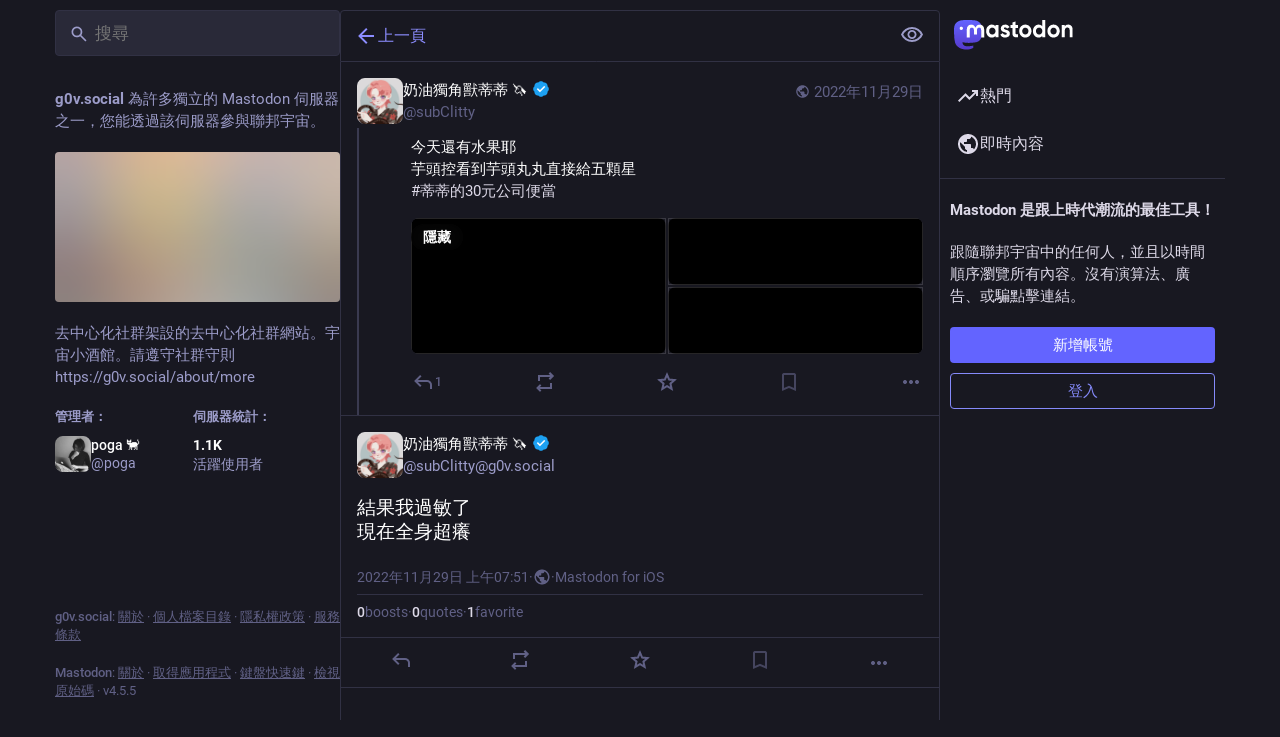

--- FILE ---
content_type: application/javascript
request_url: https://g0v.social/packs/intl/zh-TW-Csygf7gy.js
body_size: 19086
content:
const o="已跟隨主題標籤",t="{count, plural, other {# 個新項目}}",e="推薦設定",i="重新整理",n={"about.blocks":"受管制的伺服器","about.contact":"聯絡我們：","about.default_locale":"預設","about.disclaimer":"Mastodon 是一個自由的開源軟體，是 Mastodon gGmbH 之註冊商標。","about.domain_blocks.no_reason_available":"無法存取的原因","about.domain_blocks.preamble":"Mastodon 基本上允許您瀏覽聯邦宇宙中任何伺服器的內容並與使用者互動。以下是於本伺服器上設定之例外。","about.domain_blocks.silenced.explanation":"一般來說您不會看到來自這個伺服器的個人檔案與內容，除非您明確地檢視或著跟隨此個人檔案。","about.domain_blocks.silenced.title":"已受限","about.domain_blocks.suspended.explanation":"來自此伺服器的資料都不會被處理、儲存或交換，也無法和此伺服器上的使用者互動與交流。","about.domain_blocks.suspended.title":"已停權","about.language_label":"語言","about.not_available":"無法於本伺服器上使用此資訊。","about.powered_by":"由 {mastodon} 提供之去中心化社群媒體","about.rules":"伺服器規則","account.account_note_header":"個人備註","account.add_or_remove_from_list":"自列表中新增或移除","account.badges.bot":"機器人","account.badges.group":"群組","account.block":"封鎖 @{name}","account.block_domain":"封鎖來自 {domain} 網域之所有內容","account.block_short":"封鎖","account.blocked":"已封鎖","account.blocking":"封鎖中","account.cancel_follow_request":"收回跟隨請求","account.copy":"複製個人檔案連結","account.direct":"私訊 @{name}","account.disable_notifications":"取消來自 @{name} 嘟文之通知","account.domain_blocking":"封鎖中網域","account.edit_profile":"編輯個人檔案","account.edit_profile_short":"編輯","account.enable_notifications":"當 @{name} 發嘟時通知我","account.endorse":"於個人檔案推薦","account.familiar_followers_many":"被 {name1}、{name2}、及{othersCount, plural, other {其他您認識的 # 人}} 跟隨","account.familiar_followers_one":"被 {name1} 跟隨","account.familiar_followers_two":"被 {name1} 與 {name2} 跟隨","account.featured":"精選內容","account.featured.accounts":"個人檔案","account.featured.hashtags":"主題標籤","account.featured_tags.last_status_at":"上次發嘟於 {date}","account.featured_tags.last_status_never":"沒有嘟文","account.follow":"跟隨","account.follow_back":"跟隨回去","account.follow_back_short":"跟隨回去","account.follow_request":"跟隨","account.follow_request_cancel":"取消跟隨請求","account.follow_request_cancel_short":"取消","account.follow_request_short":"跟隨請求","account.followers":"跟隨者","account.followers.empty":"尚未有人跟隨此使用者。","account.followers_counter":"被 {count, plural, other {{counter} 人}}跟隨","account.followers_you_know_counter":"{counter} 位您認識的跟隨者","account.following":"跟隨中","account.following_counter":"正在跟隨 {count,plural,other {{counter} 人}}","account.follows.empty":"此使用者尚未跟隨任何人。","account.follows_you":"已跟隨您","account.go_to_profile":"前往個人檔案","account.hide_reblogs":"隱藏來自 @{name} 之轉嘟","account.in_memoriam":"謹此悼念。","account.joined_short":"加入時間","account.languages":"變更訂閱的語言","account.link_verified_on":"已於 {date} 檢查此連結的擁有者權限","account.locked_info":"此帳號的隱私狀態被設為鎖定。該擁有者會手動審核能跟隨此帳號的人。","account.media":"媒體","account.mention":"提及 @{name}","account.moved_to":"{name} 目前的新帳號為：","account.mute":"靜音 @{name}","account.mute_notifications_short":"靜音推播通知","account.mute_short":"靜音","account.muted":"已靜音","account.muting":"靜音","account.mutual":"跟隨彼此","account.no_bio":"無個人檔案描述。","account.open_original_page":"檢視原始頁面","account.posts":"嘟文","account.posts_with_replies":"嘟文與回覆","account.remove_from_followers":"自跟隨者中移除 {name}","account.report":"檢舉 @{name}","account.requested_follow":"{name} 要求跟隨您","account.requests_to_follow_you":"要求跟隨您","account.share":"分享 @{name} 的個人檔案","account.show_reblogs":"顯示來自 @{name} 的轉嘟","account.statuses_counter":"{count, plural, other {{counter} 則嘟文}}","account.unblock":"解除封鎖 @{name}","account.unblock_domain":"解除封鎖網域 {domain}","account.unblock_domain_short":"解除封鎖","account.unblock_short":"解除封鎖","account.unendorse":"取消於個人檔案推薦對方","account.unfollow":"取消跟隨","account.unmute":"解除靜音 @{name}","account.unmute_notifications_short":"解除靜音推播通知","account.unmute_short":"解除靜音","account_note.placeholder":"點擊以新增備註","admin.dashboard.daily_retention":"註冊後使用者存留率（日）","admin.dashboard.monthly_retention":"註冊後使用者存留率（月）","admin.dashboard.retention.average":"平均","admin.dashboard.retention.cohort":"註冊月份","admin.dashboard.retention.cohort_size":"新使用者","admin.impact_report.instance_accounts":"此伺服器之個人檔案將被刪除","admin.impact_report.instance_followers":"此伺服器之跟隨者將流失","admin.impact_report.instance_follows":"彼伺服器之跟隨者將流失","admin.impact_report.title":"影響總結","alert.rate_limited.message":"請於 {retry_time, time, medium} 後重試。","alert.rate_limited.title":"已限速","alert.unexpected.message":"發生非預期的錯誤。","alert.unexpected.title":"哎呀！","alt_text_badge.title":"ALT 說明文字","alt_text_modal.add_alt_text":"新增 ALT 說明文字","alt_text_modal.add_text_from_image":"自圖片新增 ALT 說明文字","alt_text_modal.cancel":"取消","alt_text_modal.change_thumbnail":"變更預覽圖","alt_text_modal.describe_for_people_with_hearing_impairments":"替聽覺障礙人士描述...","alt_text_modal.describe_for_people_with_visual_impairments":"替視覺障礙人士描述...","alt_text_modal.done":"完成","announcement.announcement":"公告","annual_report.summary.archetype.booster":"酷炫獵人","annual_report.summary.archetype.lurker":"潛水高手","annual_report.summary.archetype.oracle":"先知","annual_report.summary.archetype.pollster":"民調專家","annual_report.summary.archetype.replier":"社交菁英","annual_report.summary.followers.followers":"跟隨者","annual_report.summary.followers.total":"總共 {count} 人","annual_report.summary.here_it_is":"以下是您的 {year} 年度回顧：","annual_report.summary.highlighted_post.by_favourites":"最多被加至最愛的嘟文","annual_report.summary.highlighted_post.by_reblogs":"最多轉嘟的嘟文","annual_report.summary.highlighted_post.by_replies":"最多回覆的嘟文","annual_report.summary.highlighted_post.possessive":"{name} 的","annual_report.summary.most_used_app.most_used_app":"最常使用的應用程式","annual_report.summary.most_used_hashtag.most_used_hashtag":"最常使用的主題標籤","annual_report.summary.most_used_hashtag.none":"無最常用之主題標籤","annual_report.summary.new_posts.new_posts":"新嘟文","annual_report.summary.percentile.text":"<topLabel>這讓您成為前</topLabel><percentage></percentage><bottomLabel>{domain} 的使用者。</bottomLabel>","annual_report.summary.percentile.we_wont_tell_bernie":"我們不會告訴 Bernie。","annual_report.summary.thanks":"感謝您成為 Mastodon 的一份子！","attachments_list.unprocessed":"（未處理）","audio.hide":"隱藏音訊","block_modal.remote_users_caveat":"我們會要求 {domain} 伺服器尊重您的決定。然而，我們無法保證所有伺服器皆會遵守，某些伺服器可能以不同方式處理封鎖。未登入之使用者仍可能看見您的公開嘟文。","block_modal.show_less":"減少顯示","block_modal.show_more":"顯示更多","block_modal.they_cant_mention":"他們無法提及或跟隨您。","block_modal.they_cant_see_posts":"他們無法讀取您的嘟文，且您不會見到他們的嘟文。","block_modal.they_will_know":"他們能見到他們已被封鎖。","block_modal.title":"是否封鎖該使用者？","block_modal.you_wont_see_mentions":"您將不會見到提及他們的嘟文。","boost_modal.combo":"您下次可以按 {combo} 跳過","boost_modal.reblog":"是否要轉嘟？","boost_modal.undo_reblog":"是否要取消轉嘟？","bundle_column_error.copy_stacktrace":"複製錯誤報告","bundle_column_error.error.body":"無法繪製請求的頁面。這可能是因為我們程式碼中的臭蟲或是瀏覽器相容問題。","bundle_column_error.error.title":"糟糕！","bundle_column_error.network.body":"嘗試載入此頁面時發生錯誤。這可能是因為您的網際網路連線或此伺服器有暫時性的問題。","bundle_column_error.network.title":"網路錯誤","bundle_column_error.retry":"重試","bundle_column_error.return":"返回首頁","bundle_column_error.routing.body":"找不到請求的頁面。您是否確定網址列中的 URL 是正確的？","bundle_column_error.routing.title":"404","bundle_modal_error.close":"關閉","bundle_modal_error.message":"載入此畫面時發生錯誤。","bundle_modal_error.retry":"重試","closed_registrations.other_server_instructions":"因為 Mastodon 是去中心化的，所以您也能於其他伺服器上建立帳號，並仍然與此伺服器互動。","closed_registrations_modal.description":"目前無法於 {domain} 建立新帳號，但也請別忘了，您並不一定需要有 {domain} 伺服器的帳號，也能使用 Mastodon。","closed_registrations_modal.find_another_server":"尋找另一個伺服器","closed_registrations_modal.preamble":"Mastodon 是去中心化的，所以無論您於哪個伺服器新增帳號，都可以與此伺服器上的任何人跟隨及互動。您甚至能自行架設自己的伺服器！","closed_registrations_modal.title":"註冊 Mastodon","column.about":"關於","column.blocks":"已封鎖使用者","column.bookmarks":"書籤","column.community":"本站時間軸","column.create_list":"建立列表","column.direct":"私訊","column.directory":"瀏覽個人檔案","column.domain_blocks":"已封鎖網域","column.edit_list":"編輯列表","column.favourites":"最愛","column.firehose":"即時內容","column.firehose_local":"本站伺服器之即時內容","column.firehose_singular":"即時內容","column.follow_requests":"跟隨請求","column.home":"首頁","column.list_members":"管理列表成員","column.lists":"列表","column.mutes":"已靜音使用者","column.notifications":"推播通知","column.pins":"釘選的嘟文","column.public":"聯邦時間軸","column_back_button.label":"上一頁","column_header.hide_settings":"隱藏設定","column_header.moveLeft_settings":"將欄位向左移動","column_header.moveRight_settings":"將欄位向右移動","column_header.pin":"釘選","column_header.show_settings":"顯示設定","column_header.unpin":"取消釘選","column_search.cancel":"取消","community.column_settings.local_only":"僅顯示本站","community.column_settings.media_only":"僅顯示媒體","community.column_settings.remote_only":"僅顯示遠端","compose.error.blank_post":"嘟文無法為空白。","compose.language.change":"變更語言","compose.language.search":"搜尋語言...","compose.published.body":"發嘟成功。","compose.published.open":"開啟","compose.saved.body":"已儲存嘟文。","compose_form.direct_message_warning_learn_more":"了解更多","compose_form.encryption_warning":"Mastodon 上的嘟文並未進行端到端加密。請不要透過 Mastodon 分享任何敏感資訊。","compose_form.hashtag_warning":"由於這則嘟文設定為「不公開」，它將不被列於任何主題標籤下。只有公開的嘟文才能藉由主題標籤被找到。","compose_form.lock_disclaimer":"您的帳號尚未 {locked}。任何人皆能跟隨您並看到您設定成僅有跟隨者可見的嘟文。","compose_form.lock_disclaimer.lock":"上鎖","compose_form.placeholder":"正在想些什麼嗎？","compose_form.poll.duration":"投票期限","compose_form.poll.multiple":"多選","compose_form.poll.option_placeholder":"選項 {number}","compose_form.poll.single":"單選","compose_form.poll.switch_to_multiple":"變更投票為允許多個選項","compose_form.poll.switch_to_single":"變更投票為允許單一選項","compose_form.poll.type":"投票方式","compose_form.publish":"發嘟","compose_form.reply":"回覆","compose_form.save_changes":"更新","compose_form.spoiler.marked":"移除內容警告","compose_form.spoiler.unmarked":"新增內容警告","compose_form.spoiler_placeholder":"內容警告 (可選的)","confirmation_modal.cancel":"取消","confirmations.block.confirm":"封鎖","confirmations.delete.confirm":"刪除","confirmations.delete.message":"您確定要刪除這則嘟文嗎？","confirmations.delete.title":"是否刪除該嘟文？","confirmations.delete_list.confirm":"刪除","confirmations.delete_list.message":"您確定要永久刪除此列表嗎？","confirmations.delete_list.title":"是否刪除該列表？","confirmations.discard_draft.confirm":"捨棄並繼續","confirmations.discard_draft.edit.cancel":"恢復編輯","confirmations.discard_draft.edit.message":"繼續將捨棄任何您對正在編輯的此嘟文進行之任何變更。","confirmations.discard_draft.edit.title":"是否捨棄對您的嘟文之變更？","confirmations.discard_draft.post.cancel":"恢復草稿","confirmations.discard_draft.post.message":"繼續將捨棄您正在撰寫中之嘟文。","confirmations.discard_draft.post.title":"是否捨棄您的嘟文草稿？","confirmations.discard_edit_media.confirm":"捨棄","confirmations.discard_edit_media.message":"您於媒體描述或預覽區塊有未儲存的變更。是否要捨棄這些變更？","confirmations.follow_to_list.confirm":"跟隨並加入至列表","confirmations.follow_to_list.message":"您必須先跟隨 {name} 以將其加入至列表。","confirmations.follow_to_list.title":"是否跟隨該使用者？","confirmations.logout.confirm":"登出","confirmations.logout.message":"您確定要登出嗎？","confirmations.logout.title":"您確定要登出嗎？","confirmations.missing_alt_text.confirm":"新增 ALT 說明文字","confirmations.missing_alt_text.message":"您的嘟文中的多媒體內容未附上 ALT 說明文字。添加說明文字描述能幫助更多人存取您的內容。","confirmations.missing_alt_text.secondary":"仍要發嘟","confirmations.missing_alt_text.title":"是否新增 ALT 說明文字？","confirmations.mute.confirm":"靜音","confirmations.private_quote_notify.cancel":"返回至編輯","confirmations.private_quote_notify.confirm":"發表嘟文","confirmations.private_quote_notify.do_not_show_again":"不再顯示此訊息","confirmations.private_quote_notify.message":"您所引用與提及之使用者將被通知且能檢視您的嘟文，即便他們並無跟隨您。","confirmations.private_quote_notify.title":"是否和跟隨者與提及使用者分享此內容？","confirmations.quiet_post_quote_info.dismiss":"不要再提醒我","confirmations.quiet_post_quote_info.got_it":"了解","confirmations.quiet_post_quote_info.message":"當引用不於公開時間軸顯示之嘟文時，您的嘟文將自熱門時間軸隱藏。","confirmations.quiet_post_quote_info.title":"引用不於公開時間軸顯示之嘟文","confirmations.redraft.confirm":"刪除並重新編輯","confirmations.redraft.message":"您確定要刪除這則嘟文並重新編輯嗎？您將失去此嘟文之轉嘟及最愛，且對原嘟文之回覆將變成獨立嘟文。","confirmations.redraft.title":"是否刪除並重新編輯該嘟文？","confirmations.remove_from_followers.confirm":"移除跟隨者","confirmations.remove_from_followers.message":"{name} 將停止跟隨您。您確定要繼續嗎？","confirmations.remove_from_followers.title":"是否移除該跟隨者？","confirmations.revoke_quote.confirm":"移除嘟文","confirmations.revoke_quote.message":"此動作無法復原。","confirmations.revoke_quote.title":"是否移除該嘟文？","confirmations.unblock.confirm":"解除封鎖","confirmations.unblock.title":"是否解除封鎖 {name}？","confirmations.unfollow.confirm":"取消跟隨","confirmations.unfollow.title":"是否取消跟隨 {name}？","confirmations.withdraw_request.confirm":"收回跟隨請求","confirmations.withdraw_request.title":"是否收回對 {name} 之跟隨請求？","content_warning.hide":"隱藏嘟文","content_warning.show":"仍要顯示","content_warning.show_more":"顯示更多","conversation.delete":"刪除對話","conversation.mark_as_read":"標記為已讀","conversation.open":"檢視對話","conversation.with":"與 {names}","copy_icon_button.copied":"已複製到剪貼簿","copypaste.copied":"已複製","copypaste.copy_to_clipboard":"複製到剪貼簿","directory.federated":"來自已知聯邦宇宙","directory.local":"僅來自 {domain}","directory.new_arrivals":"新人","directory.recently_active":"最近活躍","disabled_account_banner.account_settings":"帳號設定","disabled_account_banner.text":"您的帳號 {disabledAccount} 目前已停用。","dismissable_banner.community_timeline":"這些是託管於 {domain} 上帳號之最新公開嘟文。","dismissable_banner.dismiss":"關閉","dismissable_banner.public_timeline":"這些是聯邦宇宙上來自 {domain} 使用者們跟隨中帳號所發表之最新公開嘟文。","domain_block_modal.block":"封鎖伺服器","domain_block_modal.block_account_instead":"改為封鎖 @{name}","domain_block_modal.they_can_interact_with_old_posts":"來自此伺服器之使用者能與您以往的嘟文互動。","domain_block_modal.they_cant_follow":"來自此伺服器之使用者將無法跟隨您。","domain_block_modal.they_wont_know":"他們不會知道他們已被封鎖。","domain_block_modal.title":"是否封鎖該網域？","domain_block_modal.you_will_lose_num_followers":"您將失去 {followersCount, plural, other {{followersCountDisplay} 個跟隨者}} 與 {followingCount, plural, other {{followingCountDisplay} 個您跟隨之帳號}}。","domain_block_modal.you_will_lose_relationships":"您將失去所有的跟隨者與您自此伺服器跟隨之帳號。","domain_block_modal.you_wont_see_posts":"您將不會見到來自此伺服器使用者之任何嘟文或推播通知。","domain_pill.activitypub_lets_connect":"它使您能於 Mastodon 及其他不同的社群應用程式與人連結及互動。","domain_pill.activitypub_like_language":"ActivityPub 像是 Mastodon 與其他社群網路溝通時所用的語言。","domain_pill.server":"伺服器","domain_pill.their_handle":"他們的帳號：","domain_pill.their_server":"他們數位世界的家，他們所有的嘟文都在這裡。","domain_pill.their_username":"他們於他們的伺服器中獨一無二的識別。於不同的伺服器上可能找到具有相同帳號的使用者。","domain_pill.username":"使用者名稱","domain_pill.whats_in_a_handle":"什麼是帳號 (@handle) ？","domain_pill.who_they_are":"由於帳號 (@handle) 能說明某人是誰以及他們來自何方，您能於 <button>支援 ActivityPub 的平臺</button> 之社群網路上與人們互動。","domain_pill.who_you_are":"由於帳號 (@handle) 能說明您是誰以及您來自何方，人們能於 <button>支援 ActivityPub 的平臺</button> 之社群網路上與您互動。","domain_pill.your_handle":"您的帳號：","domain_pill.your_server":"您數位世界的家，您所有的嘟文都在這裡。不喜歡這台伺服器嗎？您能隨時搬家至其他伺服器並且仍保有您的跟隨者。","domain_pill.your_username":"您於您的伺服器中獨一無二的識別。於不同的伺服器上可能找到具有相同帳號的使用者。","dropdown.empty":"請選擇一個選項","embed.instructions":"請複製以下程式碼以於您的網站嵌入此嘟文。","embed.preview":"它將顯示成這樣：","emoji_button.activity":"活動","emoji_button.clear":"清除","emoji_button.custom":"自訂","emoji_button.flags":"旗幟","emoji_button.food":"食物 & 飲料","emoji_button.label":"插入 emoji 表情符號","emoji_button.nature":"自然","emoji_button.not_found":"啊就沒這表情符號吼！！ (╯°□°）╯︵ ┻━┻","emoji_button.objects":"物件","emoji_button.people":"人物","emoji_button.recent":"最常使用","emoji_button.search":"搜尋...","emoji_button.search_results":"搜尋結果","emoji_button.symbols":"符號","emoji_button.travel":"旅遊與地點","empty_column.account_featured.me":"您尚未有任何精選內容。您知道您可以將您的常用主題標籤、甚至您朋友們的帳號作為您個人檔案上之精選內容嗎？","empty_column.account_featured.other":"{acct} 尚未有任何精選內容。您知道您可以將您的常用主題標籤、甚至您朋友們的帳號作為您個人檔案上之精選內容嗎？","empty_column.account_featured_other.unknown":"此帳號尚未有任何精選內容。","empty_column.account_hides_collections":"這位使用者選擇不提供此資訊","empty_column.account_suspended":"帳號已被停權","empty_column.account_timeline":"這裡還沒有嘟文！","empty_column.account_unavailable":"無法取得個人檔案","empty_column.blocks":"您尚未封鎖任何使用者。","empty_column.bookmarked_statuses":"您還沒有新增任何書籤。當您新增書籤時，它將於此顯示。","empty_column.community":"本站時間軸是空的。快公開嘟些文搶頭香啊！","empty_column.direct":"您還沒有收到任何私訊。當您私訊別人或收到私訊時，它將於此顯示。","empty_column.disabled_feed":"此內容已被您的伺服器管理員停用。","empty_column.domain_blocks":"尚未封鎖任何網域。","empty_column.explore_statuses":"目前沒有熱門討論，請稍候再回來看看！","empty_column.favourited_statuses":"您還沒有加過任何嘟文至最愛。當您收藏嘟文時，它將於此顯示。","empty_column.favourites":"還沒有人加過這則嘟文至最愛。當有人收藏嘟文時，它們將於此顯示。","empty_column.follow_requests":"您還沒有收到任何跟隨請求。當您收到的跟隨請求時，它將於此顯示。","empty_column.followed_tags":"您還沒有跟隨任何主題標籤。當您跟隨主題標籤時，它們將於此顯示。","empty_column.hashtag":"這個主題標籤下什麼也沒有。","empty_column.home":"您的首頁時間軸是空的！跟隨更多人將它填滿吧！","empty_column.list":"這份列表下什麼也沒有。當此列表的成員嘟出新的嘟文時，它們將顯示於此。","empty_column.mutes":"您尚未靜音任何使用者。","empty_column.notification_requests":"清空啦！已經沒有任何推播通知。當您收到新推播通知時，它們將依照您的設定於此顯示。","empty_column.notifications":"您還沒有收到任何推播通知，當您與別人開始互動時，它將於此顯示。","empty_column.public":"這裡什麼都沒有！嘗試寫些公開的嘟文，或著自己跟隨其他伺服器的使用者後就會有嘟文出現了","error.unexpected_crash.explanation":"由於發生系統故障或瀏覽器相容性問題，無法正常顯示此頁面。","error.unexpected_crash.explanation_addons":"此頁面無法被正常顯示，這可能是由瀏覽器附加元件或網頁自動翻譯工具造成的。","error.unexpected_crash.next_steps":"請嘗試重新整理頁面。如果狀況沒有改善，您可以使用不同的瀏覽器或應用程式以檢視來使用 Mastodon。","error.unexpected_crash.next_steps_addons":"請嘗試關閉它們然後重新整理頁面。如果狀況沒有改善，您可以使用不同的瀏覽器或應用程式來檢視來使用 Mastodon。","errors.unexpected_crash.copy_stacktrace":"複製 stacktrace 到剪貼簿","errors.unexpected_crash.report_issue":"回報問題","explore.suggested_follows":"使用者","explore.title":"熱門","explore.trending_links":"最新消息","explore.trending_statuses":"嘟文","explore.trending_tags":"主題標籤","featured_carousel.header":"{count, plural, other {# 則釘選嘟文}}","featured_carousel.next":"下一個","featured_carousel.post":"嘟文","featured_carousel.previous":"上一個","featured_carousel.slide":"{total} 中的 {index}","filter_modal.added.context_mismatch_explanation":"此過濾器類別不是用您所存取嘟文的情境。若您想要此嘟文被於此情境被過濾，您必須編輯過濾器。","filter_modal.added.context_mismatch_title":"不符合情境！","filter_modal.added.expired_explanation":"此過濾器類別已失效，您需要更新過期日期以套用。","filter_modal.added.expired_title":"過期的過濾器！","filter_modal.added.review_and_configure":"要檢視與進一步設定此過濾器類別，請至 {settings_link}。","filter_modal.added.review_and_configure_title":"過濾器設定","filter_modal.added.settings_link":"設定頁面","filter_modal.added.short_explanation":"此嘟文已被新增至以下過濾器類別：{title}。","filter_modal.added.title":"已新增過濾器！","filter_modal.select_filter.context_mismatch":"不是用目前情境","filter_modal.select_filter.expired":"已過期","filter_modal.select_filter.prompt_new":"新類別：{name}","filter_modal.select_filter.search":"搜尋或新增","filter_modal.select_filter.subtitle":"使用既有的類別或是新增","filter_modal.select_filter.title":"過濾此嘟文","filter_modal.title.status":"過濾一則嘟文","filter_warning.matches_filter":"符合過濾器「<span>{title}</span>」","filtered_notifications_banner.pending_requests":"來自您可能認識的 {count, plural, =0 {0 人} other {# 人}}","filtered_notifications_banner.title":"已過濾之推播通知","firehose.all":"全部","firehose.local":"本站","firehose.remote":"聯邦宇宙","follow_request.authorize":"授權","follow_request.reject":"拒絕","follow_requests.unlocked_explanation":"即便您的帳號未被鎖定，{domain} 的管理員認為您可能想要自己審核這些帳號的跟隨請求。","follow_suggestions.curated_suggestion":"精選內容","follow_suggestions.dismiss":"不再顯示","follow_suggestions.featured_longer":"{domain} 團隊精選","follow_suggestions.friends_of_friends_longer":"受您跟隨之使用者愛戴的風雲人物","follow_suggestions.hints.featured":"這個個人檔案是 {domain} 管理團隊精心挑選的。","follow_suggestions.hints.friends_of_friends":"這個個人檔案於您跟隨的帳號中很受歡迎。","follow_suggestions.hints.most_followed":"這個個人檔案是 {domain} 中最受歡迎的帳號之一。","follow_suggestions.hints.most_interactions":"這個個人檔案最近於 {domain} 受到非常多關注。","follow_suggestions.hints.similar_to_recently_followed":"這個個人檔案與您最近跟隨之帳號類似。","follow_suggestions.personalized_suggestion":"個人化推薦","follow_suggestions.popular_suggestion":"熱門推薦","follow_suggestions.popular_suggestion_longer":"{domain} 上的人氣王","follow_suggestions.similar_to_recently_followed_longer":"與您近日跟隨相近之帳號","follow_suggestions.view_all":"檢視全部","follow_suggestions.who_to_follow":"推薦跟隨帳號",followed_tags:o,"footer.about":"關於","footer.directory":"個人檔案目錄","footer.get_app":"取得應用程式","footer.keyboard_shortcuts":"鍵盤快速鍵","footer.privacy_policy":"隱私權政策","footer.source_code":"檢視原始碼","footer.status":"狀態","footer.terms_of_service":"服務條款","generic.saved":"已儲存","getting_started.heading":"開始使用","hashtag.admin_moderation":"開啟 #{name} 的管理介面","hashtag.browse":"瀏覽於 #{hashtag} 之嘟文","hashtag.browse_from_account":"瀏覽來自 @{name} 於 #{hashtag} 之嘟文","hashtag.column_header.tag_mode.all":"以及 {additional}","hashtag.column_header.tag_mode.any":"或是 {additional}","hashtag.column_header.tag_mode.none":"而無需 {additional}","hashtag.column_settings.select.no_options_message":"找不到建議","hashtag.column_settings.select.placeholder":"請輸入主題標籤…","hashtag.column_settings.tag_mode.all":"全部","hashtag.column_settings.tag_mode.any":"任一","hashtag.column_settings.tag_mode.none":"全不","hashtag.column_settings.tag_toggle":"將額外標籤加入到這個欄位","hashtag.counter_by_accounts":"{count, plural, other {{counter} 名參與者}}","hashtag.counter_by_uses":"{count, plural, other {{counter} 則嘟文}}","hashtag.counter_by_uses_today":"本日有 {count, plural, other {{counter} 則嘟文}}","hashtag.feature":"於個人檔案推薦","hashtag.follow":"跟隨主題標籤","hashtag.mute":"靜音 #{hashtag}","hashtag.unfeature":"取消於個人檔案推薦","hashtag.unfollow":"取消跟隨主題標籤","hashtags.and_other":"…及其他 {count, plural, other {# 個}}","hints.profiles.followers_may_be_missing":"此個人檔案之跟隨者或有缺失。","hints.profiles.follows_may_be_missing":"此個人檔案之正在跟隨或有缺失。","hints.profiles.posts_may_be_missing":"此個人檔案之某些嘟文或有缺失。","hints.profiles.see_more_followers":"於 {domain} 檢視更多跟隨者","hints.profiles.see_more_follows":"於 {domain} 檢視更多正在跟隨","hints.profiles.see_more_posts":"於 {domain} 檢視更多嘟文","home.column_settings.show_quotes":"顯示引用嘟文","home.column_settings.show_reblogs":"顯示轉嘟","home.column_settings.show_replies":"顯示回覆","home.hide_announcements":"隱藏公告","home.pending_critical_update.body":"請立即升級您的 Mastodon 伺服器！","home.pending_critical_update.link":"檢視更新內容","home.pending_critical_update.title":"有可取得的重要安全性更新！","home.show_announcements":"顯示公告","ignore_notifications_modal.disclaimer":"Mastodon 無法通知您已忽略推播通知之使用者。忽略通知不會阻止訊息本身的發送。","ignore_notifications_modal.filter_instead":"改為過濾","ignore_notifications_modal.filter_to_act_users":"您仍能接受、拒絕、或檢舉使用者","ignore_notifications_modal.filter_to_avoid_confusion":"過濾器有助於避免潛在的混淆","ignore_notifications_modal.filter_to_review_separately":"您能單獨檢視已過濾推播通知","ignore_notifications_modal.ignore":"忽略推播通知","ignore_notifications_modal.limited_accounts_title":"忽略來自受管制帳號之推播通知？","ignore_notifications_modal.new_accounts_title":"忽略來自新帳號之推播通知？","ignore_notifications_modal.not_followers_title":"忽略來自未跟隨您帳號之推播通知？","ignore_notifications_modal.not_following_title":"忽略來自您未跟隨帳號之推播通知？","ignore_notifications_modal.private_mentions_title":"忽略來自不請自來私訊之推播通知？","info_button.label":"幫助","info_button.what_is_alt_text":"<h1>何謂 ALT 說明文字？</h1> <p>ALT 說明文字為視覺障礙者、低網路頻寬或尋求額外上下文語境的人們提供圖片描述。</p> <p>您可以透過撰寫清晰、簡潔及客觀的說明文字以替所有人改善無障礙特性與協助理解。</p> <ul> <li>掌握幾個重要元素</li> <li>替圖片提供文字摘要</li> <li>使用常規行文結構</li> <li>避免冗贅資訊</li> <li>聚焦於趨勢與複雜視覺中之關鍵（如圖表或地圖）</li> </ul>","interaction_modal.action":"若欲與 {name} 之嘟文互動，您必須登入您帳號所註冊之 Mastodon 伺服器。","interaction_modal.go":"Go!","interaction_modal.no_account_yet":"仍尚未有帳號嗎？","interaction_modal.on_another_server":"於不同伺服器","interaction_modal.on_this_server":"於此伺服器","interaction_modal.title":"請先登入以繼續","interaction_modal.username_prompt":"例如 {example}","intervals.full.days":"{number, plural, other {# 天}}","intervals.full.hours":"{number, plural, other {# 小時}}","intervals.full.minutes":"{number, plural, other {# 分鐘}}","keyboard_shortcuts.back":"上一頁","keyboard_shortcuts.blocked":"開啟「封鎖使用者」列表","keyboard_shortcuts.boost":"轉嘟","keyboard_shortcuts.column":"將游標移至其中一欄","keyboard_shortcuts.compose":"將游標移至文字撰寫區塊","keyboard_shortcuts.description":"說明","keyboard_shortcuts.direct":"開啟私訊對話欄","keyboard_shortcuts.down":"向下移動","keyboard_shortcuts.enter":"檢視嘟文","keyboard_shortcuts.favourite":"加到最愛","keyboard_shortcuts.favourites":"開啟最愛列表","keyboard_shortcuts.federated":"開啟聯邦時間軸","keyboard_shortcuts.heading":"鍵盤快速鍵","keyboard_shortcuts.home":"開啟首頁時間軸","keyboard_shortcuts.hotkey":"快速鍵","keyboard_shortcuts.legend":"顯示此說明選單","keyboard_shortcuts.load_more":"將焦點移至「讀取更多」按鈕","keyboard_shortcuts.local":"開啟本站時間軸","keyboard_shortcuts.mention":"提及作者","keyboard_shortcuts.muted":"開啟靜音使用者列表","keyboard_shortcuts.my_profile":"開啟個人檔案頁面","keyboard_shortcuts.notifications":"開啟通知欄","keyboard_shortcuts.open_media":"開啟媒體","keyboard_shortcuts.pinned":"開啟釘選的嘟文列表","keyboard_shortcuts.profile":"開啟作者的個人檔案頁面","keyboard_shortcuts.quote":"引用嘟文","keyboard_shortcuts.reply":"回應嘟文","keyboard_shortcuts.requests":"開啟跟隨請求列表","keyboard_shortcuts.search":"將游標移至搜尋框","keyboard_shortcuts.spoilers":"顯示或隱藏內容警告之嘟文","keyboard_shortcuts.start":"開啟「開始使用」欄位","keyboard_shortcuts.toggle_hidden":"顯示或隱藏於內容警告之後的嘟文","keyboard_shortcuts.toggle_sensitivity":"顯示或隱藏媒體","keyboard_shortcuts.toot":"發個新嘟文","keyboard_shortcuts.translate":"翻譯嘟文","keyboard_shortcuts.unfocus":"跳離文字撰寫區塊或搜尋框","keyboard_shortcuts.up":"向上移動","learn_more_link.got_it":"了解","learn_more_link.learn_more":"了解更多","lightbox.close":"關閉","lightbox.next":"下一步","lightbox.previous":"上一步","lightbox.zoom_in":"縮放至實際大小","lightbox.zoom_out":"縮放至合適大小","limited_account_hint.action":"一律顯示個人檔案","limited_account_hint.title":"此個人檔案已被 {domain} 的管理員隱藏。","link_preview.author":"來自 {name}","link_preview.more_from_author":"來自 {name} 之更多內容","link_preview.shares":"{count, plural, other {{counter} 則嘟文}}","lists.add_member":"新增","lists.add_to_list":"新增至列表","lists.add_to_lists":"新增 {name} 至列表","lists.create":"建立","lists.create_a_list_to_organize":"建立新列表以整理您的首頁時間軸","lists.create_list":"建立列表","lists.delete":"刪除列表","lists.done":"完成","lists.edit":"編輯列表","lists.exclusive":"於首頁隱藏成員","lists.exclusive_hint":"如果某個帳號於此列表中，將自您的首頁時間軸中隱藏此帳號，以防重複見到他們的嘟文。","lists.find_users_to_add":"尋找欲新增之使用者","lists.list_members_count":"{count, plural, other {# 個成員}}","lists.list_name":"列表名稱","lists.new_list_name":"新列表名稱","lists.no_lists_yet":"尚無列表。","lists.no_members_yet":"尚無成員。","lists.no_results_found":"找不到結果。","lists.remove_member":"移除","lists.replies_policy.followed":"任何跟隨的使用者","lists.replies_policy.list":"列表成員","lists.replies_policy.none":"沒有人","lists.save":"儲存","lists.search":"搜尋","lists.show_replies_to":"包含來自列表成員的回覆至",load_pending:t,"loading_indicator.label":"正在載入...","media_gallery.hide":"隱藏","moved_to_account_banner.text":"您的帳號 {disabledAccount} 目前已停用，因為您已搬家至 {movedToAccount}。","mute_modal.hide_from_notifications":"於推播通知中隱藏","mute_modal.hide_options":"隱藏選項","mute_modal.indefinite":"直到我解除靜音","mute_modal.show_options":"顯示選項","mute_modal.they_can_mention_and_follow":"他們仍可提及或跟隨您，但您不會見到他們。","mute_modal.they_wont_know":"他們不會知道他們已被靜音。","mute_modal.title":"是否靜音該使用者？","mute_modal.you_wont_see_mentions":"您將不會見到提及他們的嘟文。","mute_modal.you_wont_see_posts":"他們仍可讀取您的嘟文，但您不會見到他們的嘟文。","navigation_bar.about":"關於","navigation_bar.account_settings":"密碼與安全性","navigation_bar.administration":"管理介面","navigation_bar.advanced_interface":"以進階網頁介面開啟","navigation_bar.automated_deletion":"自動嘟文刪除","navigation_bar.blocks":"已封鎖的使用者","navigation_bar.bookmarks":"書籤","navigation_bar.direct":"私訊","navigation_bar.domain_blocks":"已封鎖網域","navigation_bar.favourites":"最愛","navigation_bar.filters":"已靜音的關鍵字","navigation_bar.follow_requests":"跟隨請求","navigation_bar.followed_tags":"主題標籤","navigation_bar.follows_and_followers":"跟隨中與跟隨者","navigation_bar.import_export":"匯入及匯出","navigation_bar.lists":"列表","navigation_bar.live_feed_local":"即時內容（本站）","navigation_bar.live_feed_public":"即時內容（公開）","navigation_bar.logout":"登出","navigation_bar.moderation":"站務","navigation_bar.more":"更多","navigation_bar.mutes":"已靜音的使用者","navigation_bar.opened_in_classic_interface":"預設於經典網頁介面中開啟嘟文、帳號與其他特定頁面。","navigation_bar.preferences":"偏好設定","navigation_bar.privacy_and_reach":"隱私權及觸及","navigation_bar.search":"搜尋","navigation_bar.search_trends":"搜尋 / 熱門趨勢","navigation_panel.collapse_followed_tags":"收合已跟隨主題標籤選單","navigation_panel.collapse_lists":"收合列表選單","navigation_panel.expand_followed_tags":"展開已跟隨主題標籤選單","navigation_panel.expand_lists":"展開列表選單","not_signed_in_indicator.not_signed_in":"您需要登入才能存取此資源。","notification.admin.report":"{name} 已檢舉 {target}","notification.admin.report_account":"{name} 已檢舉來自 {target} 關於 {category} 之 {count, plural, other {# 則嘟文}}","notification.admin.report_account_other":"{name} 已檢舉來自 {target} 之 {count, plural, other {# 則嘟文}}","notification.admin.report_statuses":"{name} 已檢舉 {target} 關於 {category}","notification.admin.report_statuses_other":"{name} 已檢舉 {target}","notification.admin.sign_up":"{name} 已經註冊","notification.admin.sign_up.name_and_others":"{name} 與{count, plural, other {其他 # 個人}}已註冊","notification.annual_report.message":"您的 {year} #Wrapstodon 正等著您！揭開您 Mastodon 上的年度精彩時刻與值得回憶的難忘時光！","notification.annual_report.view":"檢視 #Wrapstodon","notification.favourite":"{name} 已將您的嘟文加入最愛","notification.favourite.name_and_others_with_link":"{name} 與<a>{count, plural, other {其他 # 個人}}</a>已將您的嘟文加入最愛","notification.favourite_pm":"{name} 將您的私訊加入最愛","notification.favourite_pm.name_and_others_with_link":"{name} 與<a>{count, plural, other {其他 # 個人}}</a>已將您的私訊加入最愛","notification.follow":"{name} 已跟隨您","notification.follow.name_and_others":"{name} 與<a>{count, plural, other {其他 # 個人}}</a>已跟隨您","notification.follow_request":"{name} 要求跟隨您","notification.follow_request.name_and_others":"{name} 與{count, plural, other {其他 # 個人}}已請求跟隨您","notification.label.mention":"提及","notification.label.private_mention":"私訊","notification.label.private_reply":"私訊回嘟","notification.label.quote":"{name} 已引用您的嘟文","notification.label.reply":"回嘟","notification.mention":"提及","notification.mentioned_you":"{name} 已提及您","notification.moderation-warning.learn_more":"了解更多","notification.moderation_warning":"您已收到管理員警告","notification.moderation_warning.action_delete_statuses":"某些您的嘟文已被刪除。","notification.moderation_warning.action_disable":"您的帳號已被停用。","notification.moderation_warning.action_mark_statuses_as_sensitive":"某些您的嘟文已被標記為敏感內容。","notification.moderation_warning.action_none":"您的帳號已收到管理員警告。","notification.moderation_warning.action_sensitive":"即日起，您的嘟文將被標記為敏感內容。","notification.moderation_warning.action_silence":"您的帳號已被限制。","notification.moderation_warning.action_suspend":"您的帳號已被停權。","notification.own_poll":"您的投票已結束","notification.poll":"您曾投過的投票已經結束","notification.quoted_update":"{name} 已編輯一則您曾引用之嘟文","notification.reblog":"{name} 已轉嘟您的嘟文","notification.reblog.name_and_others_with_link":"{name} 與<a>{count, plural, other {其他 # 個人}}</a>已轉嘟您的嘟文","notification.relationships_severance_event":"與 {name} 失去連結","notification.relationships_severance_event.account_suspension":"{from} 之管理員已將 {target} 停權，意味著您將不再收到來自他們的更新或與之互動。","notification.relationships_severance_event.domain_block":"{from} 之管理員已將 {target} 封鎖，包含 {followersCount} 名您的跟隨者及 {followingCount, plural, other {#}} 名您跟隨的帳號。","notification.relationships_severance_event.learn_more":"了解更多","notification.relationships_severance_event.user_domain_block":"您已將 {target} 封鎖，將移除 {followersCount} 名您的跟隨者及 {followingCount, plural, other {#}} 名您跟隨的帳號。","notification.status":"{name} 剛剛嘟文","notification.update":"{name} 已編輯嘟文","notification_requests.accept":"接受","notification_requests.accept_multiple":"{count, plural, other {接受 # 則請求...}}","notification_requests.confirm_accept_multiple.button":"{count, plural, other {接受請求}}","notification_requests.confirm_accept_multiple.message":"您將接受 {count, plural, other {# 則推播通知請求}}。您確定要繼續嗎？","notification_requests.confirm_accept_multiple.title":"是否接受推播通知請求？","notification_requests.confirm_dismiss_multiple.button":"{count, plural, other {忽略請求}}","notification_requests.confirm_dismiss_multiple.message":"您將忽略 {count, plural, other {# 則推播通知請求}}。您將不再能輕易存取{count, plural, other {這些}}推播通知。您確定要繼續嗎？","notification_requests.confirm_dismiss_multiple.title":"是否忽略推播通知請求？","notification_requests.dismiss":"關閉","notification_requests.dismiss_multiple":"{count, plural, other {忽略 # 則請求...}}","notification_requests.edit_selection":"編輯","notification_requests.exit_selection":"完成","notification_requests.explainer_for_limited_account":"由於此帳號已被管理員限制，來自此帳號之通知已被過濾。","notification_requests.explainer_for_limited_remote_account":"由於此帳號或其伺服器已被管理員限制，來自此帳號之通知已被過濾。","notification_requests.maximize":"最大化","notification_requests.minimize_banner":"最小化已過濾通知橫幅","notification_requests.notifications_from":"來自 {name} 之通知","notification_requests.title":"已過濾之推播通知","notification_requests.view":"檢視推播通知","notifications.clear":"清除通知","notifications.clear_confirmation":"您確定要永久清除您的通知嗎？","notifications.clear_title":"是否清除推播通知？","notifications.column_settings.admin.report":"新檢舉報告：","notifications.column_settings.admin.sign_up":"新註冊帳號：","notifications.column_settings.alert":"桌面通知","notifications.column_settings.favourite":"最愛：","notifications.column_settings.filter_bar.advanced":"顯示所有分類","notifications.column_settings.filter_bar.category":"快速過濾器","notifications.column_settings.follow":"新的跟隨者：","notifications.column_settings.follow_request":"新的跟隨請求：","notifications.column_settings.group":"群組","notifications.column_settings.mention":"提及：","notifications.column_settings.poll":"投票結果：","notifications.column_settings.push":"推播通知","notifications.column_settings.quote":"引用嘟文：","notifications.column_settings.reblog":"轉嘟：","notifications.column_settings.show":"於欄位中顯示","notifications.column_settings.sound":"播放音效","notifications.column_settings.status":"新嘟文：","notifications.column_settings.unread_notifications.category":"未讀通知","notifications.column_settings.unread_notifications.highlight":"突顯未讀通知","notifications.column_settings.update":"編輯：","notifications.filter.all":"全部","notifications.filter.boosts":"轉嘟","notifications.filter.favourites":"最愛","notifications.filter.follows":"跟隨的使用者","notifications.filter.mentions":"提及","notifications.filter.polls":"投票結果","notifications.filter.statuses":"您跟隨的使用者之最新動態","notifications.grant_permission":"授予權限","notifications.group":"{count} 條通知","notifications.mark_as_read":"將所有通知都標記為已讀","notifications.permission_denied":"由於之前已拒絕瀏覽器請求，因此無法使用桌面通知","notifications.permission_denied_alert":"由於之前瀏覽器權限被拒絕，無法啟用桌面通知","notifications.permission_required":"由於尚未授予所需的權限，因此無法使用桌面通知。","notifications.policy.accept":"接受","notifications.policy.accept_hint":"顯示於推播通知","notifications.policy.drop":"忽略","notifications.policy.drop_hint":"送至黑洞，永不相見","notifications.policy.filter":"過濾器","notifications.policy.filter_hint":"送至已過濾推播通知收件夾","notifications.policy.filter_limited_accounts_hint":"已被伺服器管理員限制","notifications.policy.filter_limited_accounts_title":"受管制帳號","notifications.policy.filter_new_accounts.hint":"新增於過去 {days, plural, other {# 日}}","notifications.policy.filter_new_accounts_title":"新帳號","notifications.policy.filter_not_followers_hint":"包含最近 {days, plural, other {# 日}}內跟隨您之使用者","notifications.policy.filter_not_followers_title":"未跟隨您之使用者","notifications.policy.filter_not_following_hint":"直至您手動核准他們","notifications.policy.filter_not_following_title":"您未跟隨之使用者","notifications.policy.filter_private_mentions_hint":"過濾通知，除非嘟文包含於您的提及，或您跟隨該發嘟帳號","notifications.policy.filter_private_mentions_title":"不請自來的私訊","notifications.policy.title":"管理推播通知來自...","notifications_permission_banner.enable":"啟用桌面通知","notifications_permission_banner.how_to_control":"啟用桌面通知以於 Mastodon 沒有開啟的時候接收通知。啟用桌面通知後，您可以透過上面的 {icon} 按鈕準確的控制哪些類型的互動會產生桌面通知。","notifications_permission_banner.title":"不要錯過任何東西！","onboarding.follows.back":"返回","onboarding.follows.done":"完成","onboarding.follows.empty":"很遺憾，目前未能顯示任何結果。您可以嘗試使用搜尋、瀏覽探索頁面以找尋人們跟隨、或稍候再試。","onboarding.follows.search":"搜尋","onboarding.follows.title":"開始跟隨一些人吧","onboarding.profile.discoverable":"使我的個人檔案可以被找到","onboarding.profile.discoverable_hint":"當您於 Mastodon 上選擇加入可發現性時，您的嘟文可能會顯示於搜尋結果與趨勢中。您的個人檔案可能會被推薦至與您志趣相投的人。","onboarding.profile.display_name":"顯示名稱","onboarding.profile.display_name_hint":"完整名稱或暱稱...","onboarding.profile.note":"個人簡介","onboarding.profile.note_hint":"您可以 @mention 其他人或者使用 #主題標籤...","onboarding.profile.save_and_continue":"儲存並繼續","onboarding.profile.title":"個人檔案設定","onboarding.profile.upload_avatar":"上傳個人檔案大頭貼","onboarding.profile.upload_header":"上傳個人檔案封面圖片","password_confirmation.exceeds_maxlength":"密碼驗證欄超過最長密碼長度限制","password_confirmation.mismatching":"密碼驗證欄與密碼不一致","picture_in_picture.restore":"還原","poll.closed":"已關閉","poll.refresh":"重新整理","poll.reveal":"檢視結果","poll.total_people":"{count, plural, other {# 個人}}","poll.total_votes":"{count, plural, other {# 張票}}","poll.vote":"投票","poll.voted":"您已對此問題投票","poll.votes":"{votes, plural, other {# 張票}}","poll_button.add_poll":"新增投票","poll_button.remove_poll":"移除投票","privacy.change":"調整嘟文隱私狀態","privacy.direct.long":"此嘟文提及之所有人","privacy.direct.short":"私訊","privacy.private.long":"只有跟隨您之使用者能看到","privacy.private.short":"跟隨者","privacy.public.long":"所有人 (無論在 Mastodon 上與否)","privacy.public.short":"公開","privacy.quote.anyone":"{visibility}，任何人皆可引用","privacy.quote.disabled":"{visibility}，停用引用嘟文","privacy.quote.limited":"{visibility}，受限的引用嘟文","privacy.unlisted.additional":"此與公開嘟文完全相同，但嘟文不會出現於即時內容或主題標籤、探索、及 Mastodon 搜尋中，即使您於帳戶設定中選擇加入。","privacy.unlisted.long":"不顯示於 Mastodon 之搜尋結果、熱門趨勢、及公開時間軸上","privacy.unlisted.short":"不公開","privacy_policy.last_updated":"最後更新：{date}","privacy_policy.title":"隱私權政策","quote_error.edit":"編輯嘟文時無法新增引用嘟文。","quote_error.poll":"無法引用投票嘟文。","quote_error.private_mentions":"無法引用私訊嘟文。","quote_error.quote":"一次僅能引用一則嘟文。","quote_error.unauthorized":"您不被授權允許引用此嘟文。","quote_error.upload":"無法引用多媒體內容嘟文。",recommended:e,refresh:i,"regeneration_indicator.please_stand_by":"請稍候。","regeneration_indicator.preparing_your_home_feed":"正在準備您的首頁時間軸...","relative_time.days":"{number} 天","relative_time.full.days":"{number, plural, other {# 天}}前","relative_time.full.hours":"{number, plural, other {# 小時}}前","relative_time.full.just_now":"剛剛","relative_time.full.minutes":"{number, plural, other {# 分鐘}}前","relative_time.full.seconds":"{number, plural, other {# 秒}}前","relative_time.hours":"{number} 小時前","relative_time.just_now":"剛剛","relative_time.minutes":"{number} 分鐘前","relative_time.seconds":"{number} 秒","relative_time.today":"今天","remove_quote_hint.button_label":"了解","remove_quote_hint.message":"您能自 {icon} 選單完成此操作。","remove_quote_hint.title":"是否想要移除您的引用嘟文？","reply_indicator.attachments":"{count, plural, other {# 個附加檔案}}","reply_indicator.cancel":"取消","reply_indicator.poll":"投票","report.block":"封鎖","report.block_explanation":"您將不再看到他們的嘟文。他們將無法檢視您的嘟文或是跟隨您。他們會發現他們已被封鎖。","report.categories.legal":"合法性","report.categories.other":"其他","report.categories.spam":"垃圾訊息","report.categories.violation":"內容違反一項或多項伺服器條款","report.category.subtitle":"選擇最佳條件符合","report.category.title":"告訴我們這個 {type} 發生了什麼事","report.category.title_account":"個人檔案","report.category.title_status":"嘟文","report.close":"已完成","report.comment.title":"有什麼其他您想讓我們知道的嗎？","report.forward":"轉寄到 {target}","report.forward_hint":"這個帳號屬於其他伺服器。要向該伺服器發送匿名的檢舉訊息嗎？","report.mute":"靜音","report.mute_explanation":"您將不再看到他們的嘟文。他們仍能可以跟隨您以及檢視您的嘟文，並且不會知道他們已被靜音。","report.next":"繼續","report.placeholder":"其他備註","report.reasons.dislike":"我不喜歡","report.reasons.dislike_description":"這是您不想看到的","report.reasons.legal":"這是非法事項","report.reasons.legal_description":"您認為它已違反您或伺服器所在國家之法律","report.reasons.other":"其他原因","report.reasons.other_description":"這個問題不屬於其他分類","report.reasons.spam":"垃圾訊息","report.reasons.spam_description":"有害連結、假造的互動，或是重複性回覆","report.reasons.violation":"違反伺服器規則","report.reasons.violation_description":"您知道它違反特定規則","report.rules.subtitle":"請選擇所有適用的選項","report.rules.title":"違反了哪些規則？","report.statuses.subtitle":"請選擇所有適用的選項","report.statuses.title":"是否有能佐證這份檢舉之嘟文？","report.submit":"送出","report.target":"檢舉 {target}","report.thanks.take_action":"以下是控制您想於 Mastodon 看到什麼內容之選項：","report.thanks.take_action_actionable":"當我們正在審核期間，您可以對 @{name} 採取以下措施：","report.thanks.title":"不想再看到這個？","report.thanks.title_actionable":"感謝您的檢舉，我們將會著手處理。","report.unfollow":"取消跟隨 @{name}","report.unfollow_explanation":"您正在跟隨此帳號。如不欲於首頁時間軸再見到他們的嘟文，請取消跟隨。","report_notification.attached_statuses":"已附加 {count, plural, other {{count} 則嘟文}}","report_notification.categories.legal":"合法性","report_notification.categories.legal_sentence":"違法內容","report_notification.categories.other":"其他","report_notification.categories.other_sentence":"其他","report_notification.categories.spam":"垃圾訊息","report_notification.categories.spam_sentence":"垃圾訊息","report_notification.categories.violation":"違反規則","report_notification.categories.violation_sentence":"違反規則","report_notification.open":"開啟檢舉報告","search.clear":"清除搜尋紀錄","search.no_recent_searches":"尚無最近的搜尋紀錄","search.placeholder":"搜尋","search.quick_action.account_search":"符合的個人檔案 {x}","search.quick_action.go_to_account":"前往個人檔案 {x}","search.quick_action.go_to_hashtag":"前往主題標籤 {x}","search.quick_action.open_url":"於 Mastodon 中開啟連結","search.quick_action.status_search":"符合的嘟文 {x}","search.search_or_paste":"搜尋或輸入網址","search_popout.full_text_search_disabled_message":"{domain} 上無法使用。","search_popout.full_text_search_logged_out_message":"僅於登入時能使用。","search_popout.language_code":"ISO 語言代碼 (ISO language code)","search_popout.options":"搜尋選項","search_popout.quick_actions":"快捷操作","search_popout.recent":"最近的搜尋紀錄","search_popout.specific_date":"特定日期","search_popout.user":"使用者","search_results.accounts":"個人檔案","search_results.all":"全部","search_results.hashtags":"主題標籤","search_results.no_results":"沒有結果。","search_results.no_search_yet":"嘗試搜尋嘟文、個人檔案或主題標籤。","search_results.see_all":"檢視全部","search_results.statuses":"嘟文","search_results.title":"搜尋「{q}」","server_banner.about_active_users":"最近三十日內使用此伺服器的人（月活躍使用者）","server_banner.active_users":"活躍使用者","server_banner.administered_by":"管理者：","server_banner.is_one_of_many":"{domain} 為許多獨立的 Mastodon 伺服器之一，您能透過該伺服器參與聯邦宇宙。","server_banner.server_stats":"伺服器統計：","sign_in_banner.create_account":"新增帳號","sign_in_banner.follow_anyone":"跟隨聯邦宇宙中的任何人，並且以時間順序瀏覽所有內容。沒有演算法、廣告、或騙點擊連結。","sign_in_banner.mastodon_is":"Mastodon 是跟上時代潮流的最佳工具！","sign_in_banner.sign_in":"登入","sign_in_banner.sso_redirect":"登入或註冊","status.admin_account":"開啟 @{name} 的管理介面","status.admin_domain":"開啟 {domain} 的管理介面","status.admin_status":"於管理介面開啟此嘟文","status.all_disabled":"已停用轉嘟與引用","status.block":"封鎖 @{name}","status.bookmark":"書籤","status.cancel_reblog_private":"取消轉嘟","status.cannot_quote":"您不被允許引用此嘟文","status.cannot_reblog":"這則嘟文無法被轉嘟","status.contains_quote":"包含引用嘟文","status.context.loading":"讀取更多回嘟","status.context.loading_error":"無法讀取新回嘟","status.context.loading_success":"已讀取新回嘟","status.context.more_replies_found":"已有更多回嘟","status.context.retry":"再試一次","status.context.show":"顯示","status.continued_thread":"接續討論串","status.copy":"複製嘟文連結","status.delete":"刪除","status.delete.success":"已刪除嘟文","status.detailed_status":"詳細的對話內容","status.direct":"私訊 @{name}","status.direct_indicator":"私訊","status.edit":"編輯","status.edited":"上次編輯於 {date}","status.edited_x_times":"已編輯 {count, plural, other {{count} 次}}","status.embed":"取得嵌入程式碼","status.favourite":"最愛","status.favourites":"{count, plural, other {{counter} 則最愛}}","status.filter":"過濾此嘟文","status.history.created":"{name} 於 {date} 建立","status.history.edited":"{name} 於 {date} 修改","status.load_more":"載入更多","status.media.open":"點擊以開啟","status.media.show":"點擊以顯示","status.media_hidden":"隱藏的媒體內容","status.mention":"提及 @{name}","status.more":"更多","status.mute":"靜音 @{name}","status.mute_conversation":"靜音對話","status.open":"展開此嘟文","status.pin":"釘選至個人檔案頁面","status.quote":"引用","status.quote.cancel":"取消引用嘟文","status.quote_error.blocked_account_hint.title":"由於您已封鎖 @{name}，此嘟文已被隱藏。","status.quote_error.blocked_domain_hint.title":"由於您已封鎖 {domain}，此嘟文已被隱藏。","status.quote_error.filtered":"由於您的過濾器，該嘟文被隱藏","status.quote_error.limited_account_hint.action":"仍要顯示","status.quote_error.limited_account_hint.title":"此個人檔案已被 {domain} 的管理員隱藏。","status.quote_error.muted_account_hint.title":"由於您已靜音 @{name}，此嘟文已被隱藏。","status.quote_error.not_available":"無法取得該嘟文","status.quote_error.pending_approval":"嘟文正在等候審核中","status.quote_error.pending_approval_popout.body":"您能於 Mastodon 控制是否允許引用您的嘟文。此嘟文正在等待原始作者審核。","status.quote_error.revoked":"嘟文已被作者刪除","status.quote_followers_only":"只有我的跟隨者能引用此嘟文","status.quote_manual_review":"嘟文作者將人工審閱","status.quote_noun":"引用嘟文","status.quote_policy_change":"變更可以引用的人","status.quote_post_author":"已引用 @{name} 之嘟文","status.quote_private":"無法引用私人嘟文","status.quotes":"{count, plural, other {{counter} 則引用嘟文}}","status.quotes.empty":"目前尚無人引用此嘟文。當有人引用時，它將於此顯示。","status.quotes.local_other_disclaimer":"被作者拒絕之引用嘟文將不被顯示。","status.quotes.remote_other_disclaimer":"僅有來自 {domain} 之引用嘟文保證將於此顯示。被作者拒絕之引用嘟文將不被顯示。","status.read_more":"閱讀更多","status.reblog":"轉嘟","status.reblog_or_quote":"轉嘟或引用","status.reblog_private":"再次與跟隨者分享","status.reblogged_by":"{name} 已轉嘟","status.reblogs":"{count, plural, other {{counter} 則轉嘟}}","status.reblogs.empty":"還沒有人轉嘟過這則嘟文。當有人轉嘟時，它們將於此顯示。","status.redraft":"刪除並重新編輯","status.remove_bookmark":"自書籤中移除","status.remove_favourite":"自最愛中移除","status.remove_quote":"刪除","status.replied_in_thread":"於討論串中回覆","status.replied_to":"回覆 {name}","status.reply":"回覆","status.replyAll":"回覆討論串","status.report":"檢舉 @{name}","status.request_quote":"要求引用嘟文","status.revoke_quote":"將我的嘟文自 @{name} 之嘟文中移除","status.sensitive_warning":"敏感內容","status.share":"分享","status.show_less_all":"隱藏所有內容警告與額外標籤","status.show_more_all":"顯示所有內容警告與額外標籤","status.show_original":"顯示原文","status.title.with_attachments":"{user} 嘟了 {attachmentCount, plural, other {{attachmentCount} 個附加檔案}}","status.translate":"翻譯","status.translated_from_with":"透過 {provider} 翻譯 {lang}","status.uncached_media_warning":"無法預覽","status.unmute_conversation":"解除此對話的靜音","status.unpin":"自個人檔案頁面取消釘選","subscribed_languages.lead":"僅選定語言的嘟文才會出現於您的首頁上，並於變更後列出時間軸。選取「無」以接收所有語言的嘟文。","subscribed_languages.save":"儲存變更","subscribed_languages.target":"變更 {target} 的訂閱語言","tabs_bar.home":"首頁","tabs_bar.menu":"選單","tabs_bar.notifications":"通知","tabs_bar.publish":"新增嘟文","tabs_bar.search":"搜尋","terms_of_service.effective_as_of":"{date} 起生效","terms_of_service.title":"服務條款","terms_of_service.upcoming_changes_on":"{date} 起即將發生之異動","time_remaining.days":"剩餘 {number, plural, other {# 天}}","time_remaining.hours":"剩餘 {number, plural, other {# 小時}}","time_remaining.minutes":"剩餘 {number, plural, other {# 分鐘}}","time_remaining.moments":"剩餘時間","time_remaining.seconds":"剩餘 {number, plural, other {# 秒}}","trends.counter_by_accounts":"{count, plural, other {{counter} 人}}於過去 {days, plural, other {{days} 日}}之間","trends.trending_now":"現正熱門趨勢","ui.beforeunload":"如果離開 Mastodon，您的草稿將會不見。","units.short.billion":"{count}B","units.short.million":"{count}M","units.short.thousand":"{count}K","upload_area.title":"拖放來上傳","upload_button.label":"上傳圖片、影片、或者音訊檔案","upload_error.limit":"已達到檔案上傳限制。","upload_error.poll":"不允許於投票時上傳檔案。","upload_error.quote":"引用嘟文無法上傳檔案。","upload_form.drag_and_drop.instructions":"請按空白鍵或 Enter 鍵選取多媒體附加檔案。使用方向鍵移動多媒體附加檔案。按下空白鍵或 Enter 鍵於新位置放置多媒體附加檔案，或按下 ESC 鍵取消。","upload_form.drag_and_drop.on_drag_cancel":"移動已取消。多媒體附加檔案 {item} 已被放置。","upload_form.drag_and_drop.on_drag_end":"多媒體附加檔案 {item} 已被放置。","upload_form.drag_and_drop.on_drag_over":"多媒體附加檔案 {item} 已被移動。","upload_form.drag_and_drop.on_drag_start":"多媒體附加檔案 {item} 已被選取。","upload_form.edit":"編輯","upload_progress.label":"上傳中...","upload_progress.processing":"處理中...","username.taken":"這個帳號已經被註冊過囉。請嘗試其他帳號","video.close":"關閉影片","video.download":"下載檔案","video.exit_fullscreen":"退出全螢幕","video.expand":"展開影片","video.fullscreen":"全螢幕","video.hide":"隱藏影片","video.mute":"靜音","video.pause":"暫停","video.play":"播放","video.skip_backward":"上一部","video.skip_forward":"下一部","video.unmute":"解除靜音","video.volume_down":"降低音量","video.volume_up":"提高音量","visibility_modal.button_title":"設定可見性","visibility_modal.direct_quote_warning.text":"若您儲存目前設定，引用嘟文將被轉為連結。","visibility_modal.direct_quote_warning.title":"引用嘟文無法被內嵌於私訊中","visibility_modal.header":"可見性與互動","visibility_modal.helper.direct_quoting":"Mastodon 上發佈之私訊嘟文無法被其他使用者引用。","visibility_modal.helper.privacy_editing":"嘟文發布後無法變更可見性。","visibility_modal.helper.privacy_private_self_quote":"自我引用之私嘟無法設為公開可見。","visibility_modal.helper.private_quoting":"Mastodon 上發佈之僅限跟隨者嘟文無法被其他使用者引用。","visibility_modal.helper.unlisted_quoting":"當其他人引用您時，他們的嘟文也會自熱門時間軸隱藏。","visibility_modal.instructions":"控制誰能與此嘟文互動。您亦能藉由<link>偏好設定 > 嘟文預設值</link>此設定套用至所有未來嘟文。","visibility_modal.privacy_label":"可見性","visibility_modal.quote_followers":"僅限跟隨者","visibility_modal.quote_label":"誰能引用此嘟文","visibility_modal.quote_nobody":"僅有我","visibility_modal.quote_public":"所有人","visibility_modal.save":"儲存"};export{n as default,o as followed_tags,t as load_pending,e as recommended,i as refresh};
//# sourceMappingURL=zh-TW-Csygf7gy.js.map
